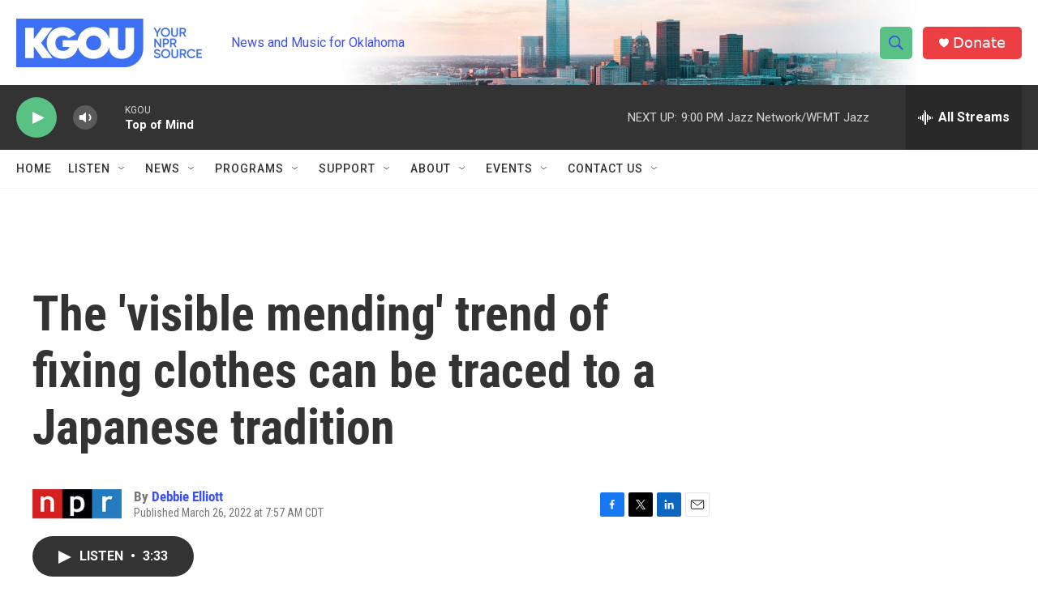

--- FILE ---
content_type: text/html; charset=utf-8
request_url: https://www.google.com/recaptcha/api2/aframe
body_size: -84
content:
<!DOCTYPE HTML><html><head><meta http-equiv="content-type" content="text/html; charset=UTF-8"></head><body><script nonce="rHZJ8W5fPEHGrK_nr5IlXw">/** Anti-fraud and anti-abuse applications only. See google.com/recaptcha */ try{var clients={'sodar':'https://pagead2.googlesyndication.com/pagead/sodar?'};window.addEventListener("message",function(a){try{if(a.source===window.parent){var b=JSON.parse(a.data);var c=clients[b['id']];if(c){var d=document.createElement('img');d.src=c+b['params']+'&rc='+(localStorage.getItem("rc::a")?sessionStorage.getItem("rc::b"):"");window.document.body.appendChild(d);sessionStorage.setItem("rc::e",parseInt(sessionStorage.getItem("rc::e")||0)+1);localStorage.setItem("rc::h",'1770087159943');}}}catch(b){}});window.parent.postMessage("_grecaptcha_ready", "*");}catch(b){}</script></body></html>